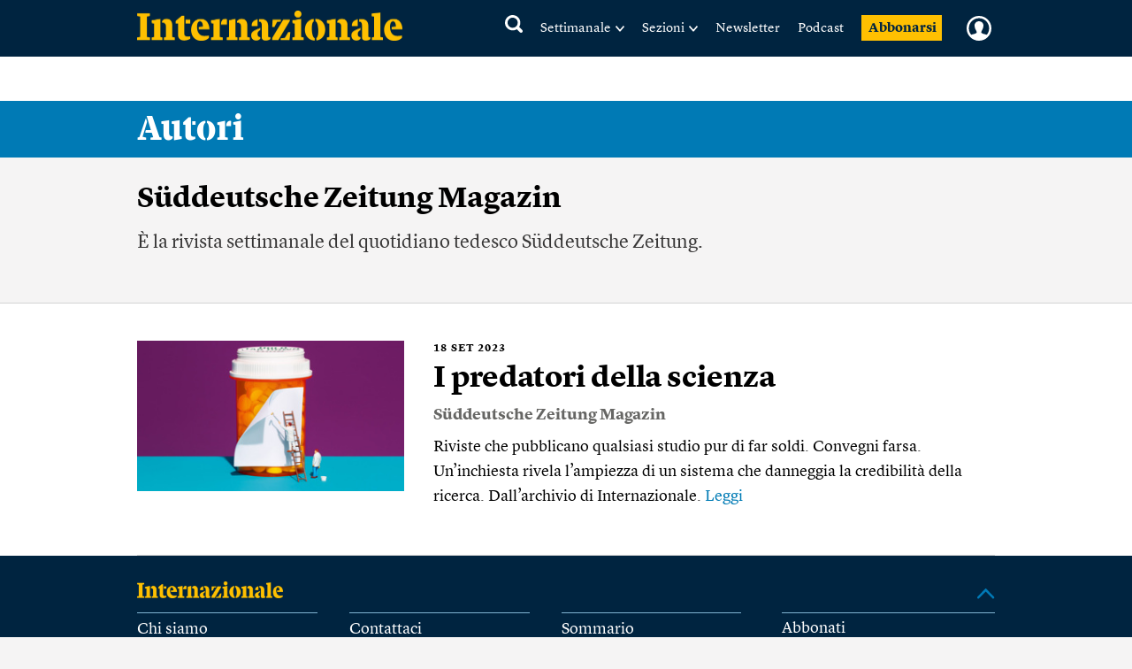

--- FILE ---
content_type: text/html; charset=utf-8
request_url: https://www.google.com/recaptcha/api2/aframe
body_size: 267
content:
<!DOCTYPE HTML><html><head><meta http-equiv="content-type" content="text/html; charset=UTF-8"></head><body><script nonce="85_tRfoJCUJ6wwgsPNkBgw">/** Anti-fraud and anti-abuse applications only. See google.com/recaptcha */ try{var clients={'sodar':'https://pagead2.googlesyndication.com/pagead/sodar?'};window.addEventListener("message",function(a){try{if(a.source===window.parent){var b=JSON.parse(a.data);var c=clients[b['id']];if(c){var d=document.createElement('img');d.src=c+b['params']+'&rc='+(localStorage.getItem("rc::a")?sessionStorage.getItem("rc::b"):"");window.document.body.appendChild(d);sessionStorage.setItem("rc::e",parseInt(sessionStorage.getItem("rc::e")||0)+1);localStorage.setItem("rc::h",'1769907162974');}}}catch(b){}});window.parent.postMessage("_grecaptcha_ready", "*");}catch(b){}</script></body></html>

--- FILE ---
content_type: text/javascript;charset=utf-8
request_url: https://p1cluster.cxense.com/p1.js
body_size: 100
content:
cX.library.onP1('2j36j957vasyz2q52xc08a53sd');


--- FILE ---
content_type: text/javascript;charset=utf-8
request_url: https://id.cxense.com/public/user/id?json=%7B%22identities%22%3A%5B%7B%22type%22%3A%22ckp%22%2C%22id%22%3A%22ml310z8ur3ttx6y3%22%7D%2C%7B%22type%22%3A%22lst%22%2C%22id%22%3A%222j36j957vasyz2q52xc08a53sd%22%7D%2C%7B%22type%22%3A%22cst%22%2C%22id%22%3A%222j36j957vasyz2q52xc08a53sd%22%7D%5D%7D&callback=cXJsonpCB1
body_size: 187
content:
/**/
cXJsonpCB1({"httpStatus":200,"response":{"userId":"cx:2beluqwjh0feahnh1u27wm9tb:4t3h446vnofn","newUser":true}})